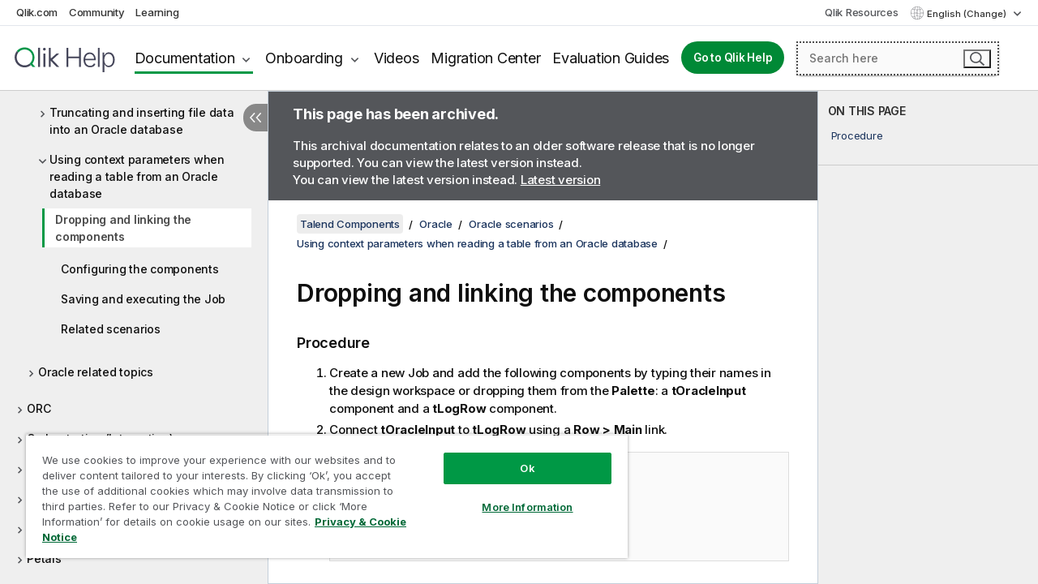

--- FILE ---
content_type: text/html; charset=utf-8
request_url: https://help.qlik.com/talend/en-US/components/7.3/oracle/toracleinput-tlogrow-dropping-and-linking-components-standard-component-create
body_size: 99577
content:

<!DOCTYPE html>
<html lang="en">
<head data-version="5.8.5.35">
    <meta charset="utf-8" />
    <meta name="viewport" content="width=device-width, initial-scale=1.0" />
                <meta name="DC.Type" content="task" />
                <meta name="DC.Title" content="Dropping and linking the components" />
                <meta name="DC.Coverage" content="Oracle components" />
                <meta name="prodname" content="Talend MDM Platform" />
                <meta name="prodname" content="Talend Real-Time Big Data Platform" />
                <meta name="prodname" content="Talend Data Services Platform" />
                <meta name="prodname" content="Talend Big Data Platform" />
                <meta name="prodname" content="Talend Data Management Platform" />
                <meta name="prodname" content="Talend ESB" />
                <meta name="prodname" content="Talend Data Integration" />
                <meta name="prodname" content="Talend Big Data" />
                <meta name="prodname" content="Talend Data Fabric" />
                <meta name="version" content="7.3" />
                <meta name="platform" content="Talend Studio" />
                <meta name="mapid" content="oracle" />
                <meta name="pageid" content="toracleinput-tlogrow-dropping-and-linking-components-standard-component-create" />
                <meta name="concepts" content="Data Governance" />
        <meta name="guide-name" content="Talend Components" />
    <meta name="product" content="Talend Components" />
    <meta name="version" content="7.3" />

        <script type="text/javascript" src="https://d2zcxm2u7ahqlt.cloudfront.net/5b4cc16bfe8667990b58e1df434da538/search-clients/db85c396-75a2-11ef-9c3f-0242ac12000b/an.js"></script>
    <script type="text/javascript" src="https://d2zcxm2u7ahqlt.cloudfront.net/5b4cc16bfe8667990b58e1df434da538/search-clients/db85c396-75a2-11ef-9c3f-0242ac12000b/searchbox.js"></script>
    <link rel="stylesheet" href="https://d2zcxm2u7ahqlt.cloudfront.net/5b4cc16bfe8667990b58e1df434da538/search-clients/db85c396-75a2-11ef-9c3f-0242ac12000b/searchbox.css" />


    <link rel="preconnect" href="https://fonts.googleapis.com" />
    <link rel="preconnect" href="https://fonts.gstatic.com" crossorigin="anonymous" />
    <link href="https://fonts.googleapis.com/css2?family=Inter:wght@100;200;300;400;500;600;700;800;900&display=swap" rel="stylesheet" />
    
    
    
		<link rel="canonical" href="https://help.talend.com/talend/en-US/components/8.0/oracle/toracleinput-tlogrow-dropping-and-linking-components-standard-component-create" />
				<link rel="alternate" hreflang="fr-fr" href="https://help.talend.com/talend/fr-FR/components/7.3/oracle/toracleinput-tlogrow-dropping-and-linking-components-standard-component-create" />
				<link rel="alternate" hreflang="ja-jp" href="https://help.talend.com/talend/ja-JP/components/7.3/oracle/toracleinput-tlogrow-dropping-and-linking-components-standard-component-create" />
		<link rel="alternate" hreflang="x-default" href="https://help.talend.com/talend/en-US/components/7.3/oracle/toracleinput-tlogrow-dropping-and-linking-components-standard-component-create" />


    <title>Dropping and linking the components | Talend Components Help</title>
    
    

    <script type="application/ld+json">
        {
        "@context": "https://schema.org",
        "@type": "BreadcrumbList",
        "itemListElement": [
{
"@type": "ListItem",
"position": 1,
"name": "Talend Components",
"item": "https://help.qlik.com/talend/en-US/components/7.3"
},
{
"@type": "ListItem",
"position": 2,
"name": "Oracle",
"item": "https://help.qlik.com/talend/en-US/components/7.3/oracle"
},
{
"@type": "ListItem",
"position": 3,
"name": "Oracle scenarios",
"item": "https://help.qlik.com/talend/en-US/components/7.3/oracle/oracle-scenario"
},
{
"@type": "ListItem",
"position": 4,
"name": "Using context parameters when reading a table from an Oracle database",
"item": "https://help.qlik.com/talend/en-US/components/7.3/oracle/toracleinput-tlogrow-using-context-parameters-when-reading-table-from-oracle-database-standard-component-in-this"
},
{
"@type": "ListItem",
"position": 5,
"name": "Dropping and linking the components"
}
        ]
        }
    </script>


    
        <link rel="shortcut icon" type="image/ico" href="/talend/favicon.png?v=cYBi6b1DQtYtcF7OSPc3EOSLLSqQ-A6E_gjO45eigZw" />
        <link rel="stylesheet" href="/talend/css/styles.min.css?v=5.8.5.35" />
    
    

    
    
    


    

</head>
<body class="talend">


<script>/* <![CDATA[ */var dataLayer = [{'site':'help'}];/* ]]> */</script>
<!-- Google Tag Manager -->
<noscript><iframe src="https://www.googletagmanager.com/ns.html?id=GTM-P7VJSX"
height ="0" width ="0" style ="display:none;visibility:hidden" ></iframe></noscript>
<script>// <![CDATA[
(function(w,d,s,l,i){w[l]=w[l]||[];w[l].push({'gtm.start':
new Date().getTime(),event:'gtm.js'});var f=d.getElementsByTagName(s)[0],
j=d.createElement(s),dl=l!='dataLayer'?'&l='+l:'';j.async=true;j.src=
'//www.googletagmanager.com/gtm.js?id='+i+dl;f.parentNode.insertBefore(j,f);
})(window,document,'script','dataLayer','GTM-P7VJSX');
// ]]></script>
<!-- End Google Tag Manager -->



<input type="hidden" id="basePrefix" value="talend" />
<input type="hidden" id="baseLanguage" value="en-US" />
<input type="hidden" id="baseType" value="components" />
<input type="hidden" id="baseVersion" value="7.3" />

    <input type="hidden" id="index" value="4353" />
    <input type="hidden" id="baseUrl" value="/talend/en-US/components/7.3" />
    


    <div id="wrap">
        
        
            

<div id="mega">
    

    

    <a href="javascript:skipToMain('main');" class="skip-button">Skip to main content</a>
        <a href="javascript:skipToMain('complementary');" class="skip-button hidden-mobile">Skip to complementary content</a>

    <header>
        <div class="utilities">
            <ul>
                <li><a href="https://www.qlik.com/?ga-link=qlikhelp-gnav-qlikcom">Qlik.com</a></li>
                <li><a href="https://community.qlik.com/?ga-link=qlikhelp-gnav-community">Community</a></li>
                <li><a href="https://learning.qlik.com/?ga-link=qlikhelp-gnav-learning">Learning</a></li>
            </ul>

            <div class="link">
                <a href="/en-US/Qlik-Resources.htm">Qlik Resources</a>
            </div>

            <div class="dropdown language">
	<button  aria-controls="languages-list1" aria-expanded="false" aria-label="English is currently selected. (Language menu)">
		English (Change)
	</button>
	<div aria-hidden="true" id="languages-list1">

		<ul aria-label="Menu with 5 items.">
				<li><a href="/talend/en-US/components/7.3/oracle/toracleinput-tlogrow-dropping-and-linking-components-standard-component-create?l=de-DE" lang="de" tabindex="-1" rel="nofollow" aria-label="Item 1 of 5. Deutsch">Deutsch</a></li>
				<li><a href="/talend/en-US/components/7.3/oracle/toracleinput-tlogrow-dropping-and-linking-components-standard-component-create" lang="en" tabindex="-1" rel="nofollow" aria-label="Item 2 of 5. English">English</a></li>
				<li><a href="/talend/fr-FR/components/7.3/oracle/toracleinput-tlogrow-dropping-and-linking-components-standard-component-create" lang="fr" tabindex="-1" rel="nofollow" aria-label="Item 3 of 5. Fran&#xE7;ais">Fran&#xE7;ais</a></li>
				<li><a href="/talend/ja-JP/components/7.3/oracle/toracleinput-tlogrow-dropping-and-linking-components-standard-component-create" lang="ja" tabindex="-1" rel="nofollow" aria-label="Item 4 of 5. &#x65E5;&#x672C;&#x8A9E;">&#x65E5;&#x672C;&#x8A9E;</a></li>
				<li><a href="/talend/en-US/components/7.3/oracle/toracleinput-tlogrow-dropping-and-linking-components-standard-component-create?l=zh-CN" lang="zh" tabindex="-1" rel="nofollow" aria-label="Item 5 of 5. &#x4E2D;&#x6587;&#xFF08;&#x4E2D;&#x56FD;&#xFF09;">&#x4E2D;&#x6587;&#xFF08;&#x4E2D;&#x56FD;&#xFF09;</a></li>
		</ul>
	</div>
	<div class="clearfix" aria-hidden="true"></div>
</div>
        </div>

        <div class="navigation">

            <div class="mobile-close-button mobile-menu-close-button">
                <button><span class="visually-hidden">Close</span></button>
            </div>
            <nav>

                <div class="logo mobile">
                    <a href="/en-US/" class="mega-logo">
                        <img src="/talend/img/logos/Qlik-Help-2024.svg" alt="Qlik Talend Help home" />
                        <span class=" external"></span>
                    </a>
                </div>

                <ul>
                    <li class="logo">
                        <a href="/en-US/" class="mega-logo">
                            <img src="/talend/img/logos/Qlik-Help-2024.svg" alt="Qlik Talend Help home" />
                            <span class=" external"></span>
                        </a>
                    </li>

                    <li class="pushdown">
                        <a href="javascript:void(0);" class="selected" aria-controls="mega-products-list" aria-expanded="false">Documentation</a>
                        <div class="pushdown-list documentation-list doc-tabs " id="mega-products-list" aria-hidden="true">

                            <div class="doc-category-list">
                                <ul>
                                    <li class="doc-category-link" id="tab1"><a href="javascript:void(0);">Cloud</a></li>
                                    <li class="doc-category-link" id="tab2"><a href="javascript:void(0);">Client-Managed</a></li>
                                    <li class="doc-category-link" id="tab3"><a href="javascript:void(0);">Additional documentation</a></li>
                                </ul>
                            </div>

                            <a href="javascript:void(0);" class="mobile doc-category-link" id="tab1">Cloud</a>
                            <div role="tabpanel" id="tabs1_tab1_panel" class="tabpanel">
                                <div>
                                    <h2>Qlik Cloud</h2>
                                    <ul class="two">
                                        <li><a href="/en-US/cloud-services/">Home</a></li>
                                        <li><a href="/en-US/cloud-services/Subsystems/Hub/Content/Global_Common/HelpSites/introducing-qlik-cloud.htm">Introduction</a></li>
                                        <li><a href="/en-US/cloud-services/csh/client/ChangeLogSaaS">What's new in Qlik Cloud</a></li>
                                        <li><a href="/en-US/cloud-services/Subsystems/Hub/Content/Global_Common/HelpSites/Talend-capabilities.htm">What is Qlik Talend Cloud</a></li>
                                        <li><a href="/en-US/cloud-services/Subsystems/Hub/Content/Sense_Hub/Introduction/analyzing-data.htm">Analytics</a></li>
                                        <li><a href="/en-US/cloud-services/Subsystems/Hub/Content/Sense_Hub/DataIntegration/Introduction/Data-services.htm">Data Integration</a></li>
                                        <li><a href="/en-US/cloud-services/Subsystems/Hub/Content/Sense_Hub/Introduction/qlik-sense-administration.htm">Administration</a></li>
                                        <li><a href="/en-US/cloud-services/Subsystems/Hub/Content/Sense_QlikAutomation/introduction/home-automation.htm">Automations</a></li>
                                        <li><a href="https://qlik.dev/" class="see-also-link-external" target="_blank">Development</a></li>
                                    </ul>
                                </div>
                                <div>
                                    <h2>Other cloud solutions</h2>
                                    <ul>
                                        <li><a href="/en-US/cloud-services/Content/Sense_Helpsites/Home-talend-cloud.htm">Talend Cloud</a></li>
                                        <li><a href="https://talend.qlik.dev/apis/" class="see-also-link-external" target="_blank">Talend API Portal</a></li>
                                        <li><a href="https://www.stitchdata.com/docs/" class="see-also-link-external" target="_blank">Stitch</a></li>
                                        <li><a href="/en-US/upsolver">Upsolver</a></li>
                                    </ul>
                                </div>
                            </div>

                            <a href="javascript:void(0);" class="mobile doc-category-link" id="tab2">Client-Managed</a>
                            <div role="tabpanel" id="tabs1_tab2_panel" class="tabpanel">
                                <div>
                                    <h2>Client-Managed — Analytics</h2>
                                    <ul class="two">
                                        <!-- client managed analytics -->
                                        <li><a tabindex="-1" href="/en-US/sense/Content/Sense_Helpsites/Home.htm">Qlik Sense for users</a></li>
                                        <li><a tabindex="-1" href="/en-US/sense-admin">Qlik Sense for administrators</a></li>
                                        <li><a tabindex="-1" href="/en-US/sense-developer">Qlik Sense for developers</a></li>
                                        <li><a tabindex="-1" href="/en-US/nprinting">Qlik NPrinting</a></li>
                                        <li><a tabindex="-1" href="/en-US/connectors">Connectors</a></li>
                                        <li><a tabindex="-1" href="/en-US/geoanalytics">Qlik GeoAnalytics</a></li>
                                        <li><a tabindex="-1" href="/en-US/alerting">Qlik Alerting</a></li>
                                        <li><a tabindex="-1" href="/en-US/qlikview/Content/QV_HelpSites/Home.htm">QlikView for users and administrators</a></li>
                                        <li><a tabindex="-1" href="/en-US/qlikview-developer">QlikView for developers</a></li>
                                        <li><a tabindex="-1" href="/en-US/governance-dashboard">Governance Dashboard</a></li>
                                    </ul>
                                </div>
                                <div>
                                    <h2>Client-Managed — Data Integration</h2>
                                    <ul class="two">
                                        <!-- client managed data integration -->
                                        <li><a tabindex="-1" href="/en-US/replicate">Qlik Replicate</a></li>
                                        <li><a tabindex="-1" href="/en-US/compose">Qlik Compose</a></li>
                                        <li><a tabindex="-1" href="/en-US/enterprise-manager">Qlik Enterprise Manager</a></li>
                                        <li><a tabindex="-1" href="/en-US/gold-client">Qlik Gold Client</a></li>
                                        <li><a tabindex="-1" href="/en-US/catalog">Qlik Catalog</a></li>
                                        <li><a tabindex="-1" href="/en-US/nodegraph">NodeGraph (legacy)</a></li>
                                        <li><a href="/talend/en-US/studio-user-guide/">Talend Studio</a></li>
                                        <li><a href="/talend/en-US/esb-developer-guide/">Talend ESB</a></li>
                                        <li><a href="/talend/en-US/administration-center-user-guide">Talend Administration Center</a></li>
                                        <li><a href="/talend/en-US/talend-data-catalog/">Talend Data Catalog</a></li>
                                        <li><a href="/talend/en-US/data-preparation-user-guide/8.0">Talend Data Preparation</a></li>
                                        <li><a href="/talend/en-US/data-stewardship-user-guide/8.0">Talend Data Stewardship</a></li>
                                    </ul>
                                </div>
                            </div>

                            <a href="javascript:void(0);" class="mobile doc-category-link" id="tab3">Additional documentation</a>
                            <div role="tabpanel" id="tabs1_tab3_panel" class="tabpanel">
                                <div>
                                    <h2>Additional documentation</h2>
                                    <ul>
                                        <li><a href="/en-US/archive" class="archive-link">Qlik Documentation archive</a></li>
                                        <li><a href="/talend/en-US/archive" class="archive-link">Talend Documentation archive</a></li>
                                        <li><div class="talend-logo"></div><a href="/talend/en-US/">Find help for Qlik Talend products</a></li>
                                    </ul>
                                </div>
                            </div>
                            <div class="doc-lightbox"></div>
                        </div>

                    </li>

                    <li class="pushdown">
                        <a href="javascript:void(0);" aria-controls="mega-onboarding-list" aria-expanded="false">Onboarding</a>

                        <div class="pushdown-list documentation-list doc-tabs " id="mega-onboarding-list" aria-hidden="true">

                            <div class="doc-category-list">
                                <ul>
                                    <li class="doc-category-link" id="tab8"><a href="javascript:void(0);">Get started with analytics</a></li>
                                    <li class="doc-category-link" id="tab9"><a href="javascript:void(0);">Get started with data integration</a></li>
                                </ul>
                            </div>

                            <div role="tabpanel" id="tabs1_tab8_panel" class="tabpanel">
                                <div>
                                    <h2>Onboarding analytics users</h2>
                                    <ul class="two">
                                        <li><a tabindex="-1" href="/en-US/onboarding">Get started with analytics in Qlik Sense</a></li>

                                        <li><a tabindex="-1" href="/en-US/onboarding/qlik-cloud-analytics-standard">Administer Qlik Cloud Analytics Standard</a></li>
                                        <li><a tabindex="-1" href="/en-US/onboarding/qlik-cloud-analytics-premium-enterprise">Administer Qlik Cloud Analytics Premium and Enterprise</a></li>
                                        <li><a tabindex="-1" href="/en-US/onboarding/qlik-sense-business-admins">Administer Qlik Sense Business</a></li>
                                        <li><a tabindex="-1" href="/en-US/onboarding/qlik-sense-enterprise-saas-admins">Administer Qlik Sense Enterprise SaaS</a></li>
                                        <li><a tabindex="-1" href="/en-US/onboarding/qlik-cloud-government-admins">Administer Qlik Cloud Government</a></li>

                                        <li><a tabindex="-1" href="/en-US/onboarding/qlik-sense-enterprise-windows-admins">Administer Qlik Sense Enterprise on Windows</a></li>
                                    </ul>
                                </div>
                            </div>
                            <div role="tabpanel" id="tabs1_tab9_panel" class="tabpanel">
                                <div>
                                    <h2>Onboarding data integration users</h2>
                                    <ul class="">
                                        <li><a tabindex="-1" href="/en-US/cloud-services/Subsystems/Hub/Content/Sense_Hub/DataIntegration/Introduction/Getting-started-QTC.htm">Getting started with Qlik Talend Data Integration Cloud</a></li>
                                        <li><a tabindex="-1" href="/talend/en-US/talend-cloud-getting-started/Cloud/about-talend-cloud">Getting Started with Talend Cloud</a></li>
                                    </ul>
                                </div>
                            </div>                            
                            <div class="doc-lightbox"></div>
                        </div>
                    </li>


                    <li><a href="/en-US/videos">Videos</a></li>

                    <li><a href="/en-US/migration">Migration Center</a></li>

                    <li class="mega-migration"><a href="/en-US/evaluation-guides">Evaluation Guides</a></li>

                    <li class="hidden-desktop"><a href="/en-US/Qlik-Resources.htm">Qlik Resources</a></li>

                        
                        
                            <li><a class="button goto" href="/en-US/">Go to Qlik Help</a></li>
                        


                    <li class="dropdown language-mobile">
	<a href="javascript:void(0);" aria-controls="languages-list2" aria-expanded="false" aria-label="English is currently selected. (Language menu)">
		English (Change)
	</a>
	<div aria-hidden="true" id="languages-list2">

		<ul aria-label="Menu with 5 items.">
				<li><a href="/talend/en-US/components/7.3/oracle/toracleinput-tlogrow-dropping-and-linking-components-standard-component-create?l=de-DE" lang="de" tabindex="-1" rel="nofollow" aria-label="Item 1 of 5. Deutsch">Deutsch</a></li>
				<li><a href="/talend/en-US/components/7.3/oracle/toracleinput-tlogrow-dropping-and-linking-components-standard-component-create" lang="en" tabindex="-1" rel="nofollow" aria-label="Item 2 of 5. English">English</a></li>
				<li><a href="/talend/fr-FR/components/7.3/oracle/toracleinput-tlogrow-dropping-and-linking-components-standard-component-create" lang="fr" tabindex="-1" rel="nofollow" aria-label="Item 3 of 5. Fran&#xE7;ais">Fran&#xE7;ais</a></li>
				<li><a href="/talend/ja-JP/components/7.3/oracle/toracleinput-tlogrow-dropping-and-linking-components-standard-component-create" lang="ja" tabindex="-1" rel="nofollow" aria-label="Item 4 of 5. &#x65E5;&#x672C;&#x8A9E;">&#x65E5;&#x672C;&#x8A9E;</a></li>
				<li><a href="/talend/en-US/components/7.3/oracle/toracleinput-tlogrow-dropping-and-linking-components-standard-component-create?l=zh-CN" lang="zh" tabindex="-1" rel="nofollow" aria-label="Item 5 of 5. &#x4E2D;&#x6587;&#xFF08;&#x4E2D;&#x56FD;&#xFF09;">&#x4E2D;&#x6587;&#xFF08;&#x4E2D;&#x56FD;&#xFF09;</a></li>
		</ul>
	</div>
	<div class="clearfix" aria-hidden="true"></div>
</li>
                </ul>
            </nav>

            <div class="search-container">

                <button>Search</button>
                    <div id="auto" class="su-box">
                        <div ng-controller="SearchautoController">
                            <div bind-html-compile="autocompleteHtml">
                                <span class="su-placeholder" tabindex="0">
    Loading SearchUnify's search<span class="su-dots"></span>
    <span class="su-support-link">
        If you need assistance with your product, please contact Qlik Support.<br/>
        <a href="https://customerportal.qlik.com/knowledge" target="_blank">Qlik Customer Portal</a>
    </span>
</span>
                            </div>
                        </div>
                    </div>
            </div>



            <button class="mobile-menu-button">Menu</button>
        </div>


    </header>

    <div class="search-box mobile">
        <div class="search-cancel">
            <button><span class="visually-hidden">Close</span></button>
        </div>
            <span class="su-placeholder" tabindex="0">
    Loading SearchUnify's search<span class="su-dots"></span>
    <span class="su-support-link">
        If you need assistance with your product, please contact Qlik Support.<br/>
        <a href="https://customerportal.qlik.com/knowledge" target="_blank">Qlik Customer Portal</a>
    </span>
</span>
    </div>
    

</div>



        <div class="main ">
                

            <div class="container content">
                <div class="navigation-pane col-3">
                    <button class="hide-toc" aria-label="Hide table of contents" data-text-hide="Hide table of contents" data-text-show="Show table of contents"></button>
                    
                    
        <aside class="navigation">
            <div class="tree-header">
                <div class="header-items">
                    <div class="content-button open">
                        <button class="button" aria-label="Show table of contents"></button>
                    </div>
                    <div class="content-button close">
                        <button class="button" aria-label="Hide table of contents"></button>
                    </div>

                        <div class="website-name">
        <h2 id="website-name-header" class="components">
            <a href="/talend/en-US/components/7.3/">
Talend Components            </a>

        </h2>
    </div>


                    <div class="navigation-help" aria-label="The navigation region that follows is a tree view. Use the tab key to navigate onto the tree and the right and left arrow keys to expand branches."><p>Navigate</p></div>

                </div>
            </div>
                    <span class="version-display hidden-mobile">7.3 – archived</span>
            <input type="hidden" id="version-name" value="7.3" />



            <button class="horizontal-nav-close-button">Back</button>
            <nav>
                		<ul role=tree id=tree0 aria-labelledby=website-name-header tabindex=0>
		<li role="treeitem" id="tocitem-1" data-index="1"  aria-labelledby="tocitem-1">
            <a href="/talend/en-US/components/7.3/About">About Talend components for Jobs</a>
			
        </li>
		<li role="treeitem" id="tocitem-2" data-index="2"  aria-expanded="false" aria-labelledby="tocitem-2">
                <div class="toggle" aria-hidden="true"></div>
            <a href="/talend/en-US/components/7.3/access">Access</a>
			
        </li>
		<li role="treeitem" id="tocitem-26" data-index="26"  aria-expanded="false" aria-labelledby="tocitem-26">
                <div class="toggle" aria-hidden="true"></div>
            <a href="/talend/en-US/components/7.3/amazon-aurora">Amazon Aurora</a>
			
        </li>
		<li role="treeitem" id="tocitem-60" data-index="60"  aria-expanded="false" aria-labelledby="tocitem-60">
                <div class="toggle" aria-hidden="true"></div>
            <a href="/talend/en-US/components/7.3/amazon-dynamodb">Amazon DynamoDB</a>
			
        </li>
		<li role="treeitem" id="tocitem-84" data-index="84"  aria-expanded="false" aria-labelledby="tocitem-84">
                <div class="toggle" aria-hidden="true"></div>
            <a href="/talend/en-US/components/7.3/amazon-emr">Amazon EMR</a>
			
        </li>
		<li role="treeitem" id="tocitem-104" data-index="104"  aria-expanded="false" aria-labelledby="tocitem-104">
                <div class="toggle" aria-hidden="true"></div>
            <a href="/talend/en-US/components/7.3/amazon-emr-distribution">Amazon EMR distribution</a>
			
        </li>
		<li role="treeitem" id="tocitem-122" data-index="122"  aria-expanded="false" aria-labelledby="tocitem-122">
                <div class="toggle" aria-hidden="true"></div>
            <a href="/talend/en-US/components/7.3/amazon-mysql">Amazon MySQL</a>
			
        </li>
		<li role="treeitem" id="tocitem-143" data-index="143"  aria-expanded="false" aria-labelledby="tocitem-143">
                <div class="toggle" aria-hidden="true"></div>
            <a href="/talend/en-US/components/7.3/amazon-oracle">Amazon Oracle</a>
			
        </li>
		<li role="treeitem" id="tocitem-164" data-index="164"  aria-expanded="false" aria-labelledby="tocitem-164">
                <div class="toggle" aria-hidden="true"></div>
            <a href="/talend/en-US/components/7.3/amazon-redshift">Amazon Redshift</a>
			
        </li>
		<li role="treeitem" id="tocitem-223" data-index="223"  aria-expanded="false" aria-labelledby="tocitem-223">
                <div class="toggle" aria-hidden="true"></div>
            <a href="/talend/en-US/components/7.3/amazon-s3">Amazon S3</a>
			
        </li>
		<li role="treeitem" id="tocitem-303" data-index="303"  aria-expanded="false" aria-labelledby="tocitem-303">
                <div class="toggle" aria-hidden="true"></div>
            <a href="/talend/en-US/components/7.3/amazon-sqs">Amazon SQS</a>
			
        </li>
		<li role="treeitem" id="tocitem-349" data-index="349"  aria-expanded="false" aria-labelledby="tocitem-349">
                <div class="toggle" aria-hidden="true"></div>
            <a href="/talend/en-US/components/7.3/apache-log">Apache log</a>
			
        </li>
		<li role="treeitem" id="tocitem-356" data-index="356"  aria-expanded="false" aria-labelledby="tocitem-356">
                <div class="toggle" aria-hidden="true"></div>
            <a href="/talend/en-US/components/7.3/archive-unarchive">Archive/Unarchive</a>
			
        </li>
		<li role="treeitem" id="tocitem-367" data-index="367"  aria-expanded="false" aria-labelledby="tocitem-367">
                <div class="toggle" aria-hidden="true"></div>
            <a href="/talend/en-US/components/7.3/arff">ARFF</a>
			
        </li>
		<li role="treeitem" id="tocitem-378" data-index="378"  aria-expanded="false" aria-labelledby="tocitem-378">
                <div class="toggle" aria-hidden="true"></div>
            <a href="/talend/en-US/components/7.3/as400">AS400</a>
			
        </li>
		<li role="treeitem" id="tocitem-403" data-index="403"  aria-expanded="false" aria-labelledby="tocitem-403">
                <div class="toggle" aria-hidden="true"></div>
            <a href="/talend/en-US/components/7.3/avro">Avro</a>
			
        </li>
		<li role="treeitem" id="tocitem-427" data-index="427"  aria-expanded="false" aria-labelledby="tocitem-427">
                <div class="toggle" aria-hidden="true"></div>
            <a href="/talend/en-US/components/7.3/azure-data-lake-storage-gen2">Azure Data Lake Storage Gen2</a>
			
        </li>
		<li role="treeitem" id="tocitem-450" data-index="450"  aria-expanded="false" aria-labelledby="tocitem-450">
                <div class="toggle" aria-hidden="true"></div>
            <a href="/talend/en-US/components/7.3/azure-storage-blob">Azure Storage Blob</a>
			
        </li>
		<li role="treeitem" id="tocitem-491" data-index="491"  aria-expanded="false" aria-labelledby="tocitem-491">
                <div class="toggle" aria-hidden="true"></div>
            <a href="/talend/en-US/components/7.3/azure-storage-queue">Azure Storage Queue</a>
			
        </li>
		<li role="treeitem" id="tocitem-511" data-index="511"  aria-expanded="false" aria-labelledby="tocitem-511">
                <div class="toggle" aria-hidden="true"></div>
            <a href="/talend/en-US/components/7.3/azure-storage-table">Azure Storage Table</a>
			
        </li>
		<li role="treeitem" id="tocitem-528" data-index="528"  aria-expanded="false" aria-labelledby="tocitem-528">
                <div class="toggle" aria-hidden="true"></div>
            <a href="/talend/en-US/components/7.3/azure-synapse-analytics">Azure Synapse Analytics</a>
			
        </li>
		<li role="treeitem" id="tocitem-548" data-index="548"  aria-expanded="false" aria-labelledby="tocitem-548">
                <div class="toggle" aria-hidden="true"></div>
            <a href="/talend/en-US/components/7.3/bonita">Bonita</a>
			
        </li>
		<li role="treeitem" id="tocitem-565" data-index="565"  aria-expanded="false" aria-labelledby="tocitem-565">
                <div class="toggle" aria-hidden="true"></div>
            <a href="/talend/en-US/components/7.3/box">Box</a>
			
        </li>
		<li role="treeitem" id="tocitem-584" data-index="584"  aria-expanded="false" aria-labelledby="tocitem-584">
                <div class="toggle" aria-hidden="true"></div>
            <a href="/talend/en-US/components/7.3/buffer">Buffer</a>
			
        </li>
		<li role="treeitem" id="tocitem-599" data-index="599"  aria-expanded="false" aria-labelledby="tocitem-599">
                <div class="toggle" aria-hidden="true"></div>
            <a href="/talend/en-US/components/7.3/business-rules">Business rules</a>
			
        </li>
		<li role="treeitem" id="tocitem-629" data-index="629"  aria-expanded="false" aria-labelledby="tocitem-629">
                <div class="toggle" aria-hidden="true"></div>
            <a href="/talend/en-US/components/7.3/cassandra">Cassandra</a>
			
        </li>
		<li role="treeitem" id="tocitem-668" data-index="668"  aria-expanded="false" aria-labelledby="tocitem-668">
                <div class="toggle" aria-hidden="true"></div>
            <a href="/talend/en-US/components/7.3/change-data-capture">Change Data Capture</a>
			
        </li>
		<li role="treeitem" id="tocitem-726" data-index="726"  aria-expanded="false" aria-labelledby="tocitem-726">
                <div class="toggle" aria-hidden="true"></div>
            <a href="/talend/en-US/components/7.3/chart">Chart</a>
			
        </li>
		<li role="treeitem" id="tocitem-749" data-index="749"  aria-expanded="false" aria-labelledby="tocitem-749">
                <div class="toggle" aria-hidden="true"></div>
            <a href="/talend/en-US/components/7.3/cloud">Cloud</a>
			
        </li>
		<li role="treeitem" id="tocitem-755" data-index="755"  aria-expanded="false" aria-labelledby="tocitem-755">
                <div class="toggle" aria-hidden="true"></div>
            <a href="/talend/en-US/components/7.3/combinedsql">CombinedSQL</a>
			
        </li>
		<li role="treeitem" id="tocitem-778" data-index="778"  aria-expanded="false" aria-labelledby="tocitem-778">
                <div class="toggle" aria-hidden="true"></div>
            <a href="/talend/en-US/components/7.3/context">Context</a>
			
        </li>
		<li role="treeitem" id="tocitem-790" data-index="790"  aria-expanded="false" aria-labelledby="tocitem-790">
                <div class="toggle" aria-hidden="true"></div>
            <a href="/talend/en-US/components/7.3/cosmosdb">CosmosDB</a>
			
        </li>
		<li role="treeitem" id="tocitem-806" data-index="806"  aria-expanded="false" aria-labelledby="tocitem-806">
                <div class="toggle" aria-hidden="true"></div>
            <a href="/talend/en-US/components/7.3/couchbase">Couchbase</a>
			
        </li>
		<li role="treeitem" id="tocitem-823" data-index="823"  aria-expanded="false" aria-labelledby="tocitem-823">
                <div class="toggle" aria-hidden="true"></div>
            <a href="/talend/en-US/components/7.3/cyberark">CyberArk</a>
			
        </li>
		<li role="treeitem" id="tocitem-832" data-index="832"  aria-expanded="false" aria-labelledby="tocitem-832">
                <div class="toggle" aria-hidden="true"></div>
            <a href="/talend/en-US/components/7.3/data-mapping">Data mapping</a>
			
        </li>
		<li role="treeitem" id="tocitem-916" data-index="916"  aria-expanded="false" aria-labelledby="tocitem-916">
                <div class="toggle" aria-hidden="true"></div>
            <a href="/talend/en-US/components/7.3/data-preparation">Data Preparation</a>
			
        </li>
		<li role="treeitem" id="tocitem-974" data-index="974"  aria-expanded="false" aria-labelledby="tocitem-974">
                <div class="toggle" aria-hidden="true"></div>
            <a href="/talend/en-US/components/7.3/data-quality-components-container">Data Quality components</a>
			
        </li>
		<li role="treeitem" id="tocitem-1612" data-index="1612"  aria-expanded="false" aria-labelledby="tocitem-1612">
                <div class="toggle" aria-hidden="true"></div>
            <a href="/talend/en-US/components/7.3/data-stewardship">Data Stewardship</a>
			
        </li>
		<li role="treeitem" id="tocitem-1654" data-index="1654"  aria-expanded="false" aria-labelledby="tocitem-1654">
                <div class="toggle" aria-hidden="true"></div>
            <a href="/talend/en-US/components/7.3/database-utility">Database utility</a>
			
        </li>
		<li role="treeitem" id="tocitem-1661" data-index="1661"  aria-expanded="false" aria-labelledby="tocitem-1661">
                <div class="toggle" aria-hidden="true"></div>
            <a href="/talend/en-US/components/7.3/databricks">Databricks</a>
			
        </li>
		<li role="treeitem" id="tocitem-1691" data-index="1691"  aria-expanded="false" aria-labelledby="tocitem-1691">
                <div class="toggle" aria-hidden="true"></div>
            <a href="/talend/en-US/components/7.3/db-generic">DB Generic</a>
			
        </li>
		<li role="treeitem" id="tocitem-1736" data-index="1736"  aria-expanded="false" aria-labelledby="tocitem-1736">
                <div class="toggle" aria-hidden="true"></div>
            <a href="/talend/en-US/components/7.3/db2">DB2</a>
			
        </li>
		<li role="treeitem" id="tocitem-1756" data-index="1756"  aria-expanded="false" aria-labelledby="tocitem-1756">
                <div class="toggle" aria-hidden="true"></div>
            <a href="/talend/en-US/components/7.3/dbfs">DBFS</a>
			
        </li>
		<li role="treeitem" id="tocitem-1764" data-index="1764"  aria-expanded="false" aria-labelledby="tocitem-1764">
                <div class="toggle" aria-hidden="true"></div>
            <a href="/talend/en-US/components/7.3/defining-context-groups">Defining Context Groups</a>
			
        </li>
		<li role="treeitem" id="tocitem-1775" data-index="1775"  aria-expanded="false" aria-labelledby="tocitem-1775">
                <div class="toggle" aria-hidden="true"></div>
            <a href="/talend/en-US/components/7.3/delimited">Delimited</a>
			
        </li>
		<li role="treeitem" id="tocitem-1823" data-index="1823"  aria-expanded="false" aria-labelledby="tocitem-1823">
                <div class="toggle" aria-hidden="true"></div>
            <a href="/talend/en-US/components/7.3/delta-lake">Delta Lake</a>
			
        </li>
		<li role="treeitem" id="tocitem-1844" data-index="1844"  aria-expanded="false" aria-labelledby="tocitem-1844">
                <div class="toggle" aria-hidden="true"></div>
            <a href="/talend/en-US/components/7.3/dotnet">DotNET</a>
			
        </li>
		<li role="treeitem" id="tocitem-1862" data-index="1862"  aria-expanded="false" aria-labelledby="tocitem-1862">
                <div class="toggle" aria-hidden="true"></div>
            <a href="/talend/en-US/components/7.3/dropbox">Dropbox</a>
			
        </li>
		<li role="treeitem" id="tocitem-1885" data-index="1885"  aria-expanded="false" aria-labelledby="tocitem-1885">
                <div class="toggle" aria-hidden="true"></div>
            <a href="/talend/en-US/components/7.3/dynamic-schema">Dynamic Schema</a>
			
        </li>
		<li role="treeitem" id="tocitem-1903" data-index="1903"  aria-expanded="false" aria-labelledby="tocitem-1903">
                <div class="toggle" aria-hidden="true"></div>
            <a href="/talend/en-US/components/7.3/elasticsearch">ElasticSearch</a>
			
        </li>
		<li role="treeitem" id="tocitem-1915" data-index="1915"  aria-expanded="false" aria-labelledby="tocitem-1915">
                <div class="toggle" aria-hidden="true"></div>
            <a href="/talend/en-US/components/7.3/elt-greenplum">ELT Greenplum</a>
			
        </li>
		<li role="treeitem" id="tocitem-1952" data-index="1952"  aria-expanded="false" aria-labelledby="tocitem-1952">
                <div class="toggle" aria-hidden="true"></div>
            <a href="/talend/en-US/components/7.3/elt-hive">ELT Hive</a>
			
        </li>
		<li role="treeitem" id="tocitem-1986" data-index="1986"  aria-expanded="false" aria-labelledby="tocitem-1986">
                <div class="toggle" aria-hidden="true"></div>
            <a href="/talend/en-US/components/7.3/elt-jdbc">ELT JDBC</a>
			
        </li>
		<li role="treeitem" id="tocitem-2023" data-index="2023"  aria-expanded="false" aria-labelledby="tocitem-2023">
                <div class="toggle" aria-hidden="true"></div>
            <a href="/talend/en-US/components/7.3/elt-mssql">ELT MSSql</a>
			
        </li>
		<li role="treeitem" id="tocitem-2060" data-index="2060"  aria-expanded="false" aria-labelledby="tocitem-2060">
                <div class="toggle" aria-hidden="true"></div>
            <a href="/talend/en-US/components/7.3/elt-mysql">ELT MySQL</a>
			
        </li>
		<li role="treeitem" id="tocitem-2097" data-index="2097"  aria-expanded="false" aria-labelledby="tocitem-2097">
                <div class="toggle" aria-hidden="true"></div>
            <a href="/talend/en-US/components/7.3/elt-netezza">ELT Netezza</a>
			
        </li>
		<li role="treeitem" id="tocitem-2134" data-index="2134"  aria-expanded="false" aria-labelledby="tocitem-2134">
                <div class="toggle" aria-hidden="true"></div>
            <a href="/talend/en-US/components/7.3/elt-oracle">ELT Oracle</a>
			
        </li>
		<li role="treeitem" id="tocitem-2178" data-index="2178"  aria-expanded="false" aria-labelledby="tocitem-2178">
                <div class="toggle" aria-hidden="true"></div>
            <a href="/talend/en-US/components/7.3/elt-postgresql">ELT PostgreSQL</a>
			
        </li>
		<li role="treeitem" id="tocitem-2215" data-index="2215"  aria-expanded="false" aria-labelledby="tocitem-2215">
                <div class="toggle" aria-hidden="true"></div>
            <a href="/talend/en-US/components/7.3/elt-sybase">ELT Sybase</a>
			
        </li>
		<li role="treeitem" id="tocitem-2244" data-index="2244"  aria-expanded="false" aria-labelledby="tocitem-2244">
                <div class="toggle" aria-hidden="true"></div>
            <a href="/talend/en-US/components/7.3/elt-teradata">ELT Teradata</a>
			
        </li>
		<li role="treeitem" id="tocitem-2281" data-index="2281"  aria-expanded="false" aria-labelledby="tocitem-2281">
                <div class="toggle" aria-hidden="true"></div>
            <a href="/talend/en-US/components/7.3/elt-vertica">ELT Vertica</a>
			
        </li>
		<li role="treeitem" id="tocitem-2318" data-index="2318"  aria-expanded="false" aria-labelledby="tocitem-2318">
                <div class="toggle" aria-hidden="true"></div>
            <a href="/talend/en-US/components/7.3/esb-rest">ESB REST</a>
			
        </li>
		<li role="treeitem" id="tocitem-2393" data-index="2393"  aria-expanded="false" aria-labelledby="tocitem-2393">
                <div class="toggle" aria-hidden="true"></div>
            <a href="/talend/en-US/components/7.3/esb-soap">ESB SOAP</a>
			
        </li>
		<li role="treeitem" id="tocitem-2416" data-index="2416"  aria-expanded="false" aria-labelledby="tocitem-2416">
                <div class="toggle" aria-hidden="true"></div>
            <a href="/talend/en-US/components/7.3/exasol">Exasol</a>
			
        </li>
		<li role="treeitem" id="tocitem-2443" data-index="2443"  aria-expanded="false" aria-labelledby="tocitem-2443">
                <div class="toggle" aria-hidden="true"></div>
            <a href="/talend/en-US/components/7.3/excel">Excel</a>
			
        </li>
		<li role="treeitem" id="tocitem-2457" data-index="2457"  aria-expanded="false" aria-labelledby="tocitem-2457">
                <div class="toggle" aria-hidden="true"></div>
            <a href="/talend/en-US/components/7.3/exist">EXist</a>
			
        </li>
		<li role="treeitem" id="tocitem-2476" data-index="2476"  aria-expanded="false" aria-labelledby="tocitem-2476">
                <div class="toggle" aria-hidden="true"></div>
            <a href="/talend/en-US/components/7.3/firebird">Firebird</a>
			
        </li>
		<li role="treeitem" id="tocitem-2492" data-index="2492"  aria-expanded="false" aria-labelledby="tocitem-2492">
                <div class="toggle" aria-hidden="true"></div>
            <a href="/talend/en-US/components/7.3/flume">Flume</a>
			
        </li>
		<li role="treeitem" id="tocitem-2498" data-index="2498"  aria-expanded="false" aria-labelledby="tocitem-2498">
                <div class="toggle" aria-hidden="true"></div>
            <a href="/talend/en-US/components/7.3/ftp">FTP</a>
			
        </li>
		<li role="treeitem" id="tocitem-2540" data-index="2540"  aria-expanded="false" aria-labelledby="tocitem-2540">
                <div class="toggle" aria-hidden="true"></div>
            <a href="/talend/en-US/components/7.3/fullrow">FullRow</a>
			
        </li>
		<li role="treeitem" id="tocitem-2552" data-index="2552"  aria-expanded="false" aria-labelledby="tocitem-2552">
                <div class="toggle" aria-hidden="true"></div>
            <a href="/talend/en-US/components/7.3/global-variable">Global variable</a>
			
        </li>
		<li role="treeitem" id="tocitem-2571" data-index="2571"  aria-expanded="false" aria-labelledby="tocitem-2571">
                <div class="toggle" aria-hidden="true"></div>
            <a href="/talend/en-US/components/7.3/google-bigquery">Google BigQuery</a>
			
        </li>
		<li role="treeitem" id="tocitem-2604" data-index="2604"  aria-expanded="false" aria-labelledby="tocitem-2604">
                <div class="toggle" aria-hidden="true"></div>
            <a href="/talend/en-US/components/7.3/google-dataproc">Google Dataproc</a>
			
        </li>
		<li role="treeitem" id="tocitem-2608" data-index="2608"  aria-expanded="false" aria-labelledby="tocitem-2608">
                <div class="toggle" aria-hidden="true"></div>
            <a href="/talend/en-US/components/7.3/google-drive">Google Drive</a>
			
        </li>
		<li role="treeitem" id="tocitem-2639" data-index="2639"  aria-expanded="false" aria-labelledby="tocitem-2639">
                <div class="toggle" aria-hidden="true"></div>
            <a href="/talend/en-US/components/7.3/google-pubsub">Google PubSub</a>
			
        </li>
		<li role="treeitem" id="tocitem-2647" data-index="2647"  aria-expanded="false" aria-labelledby="tocitem-2647">
                <div class="toggle" aria-hidden="true"></div>
            <a href="/talend/en-US/components/7.3/gpg">GPG</a>
			
        </li>
		<li role="treeitem" id="tocitem-2656" data-index="2656"  aria-expanded="false" aria-labelledby="tocitem-2656">
                <div class="toggle" aria-hidden="true"></div>
            <a href="/talend/en-US/components/7.3/greenplum">Greenplum</a>
			
        </li>
		<li role="treeitem" id="tocitem-2680" data-index="2680"  aria-expanded="false" aria-labelledby="tocitem-2680">
                <div class="toggle" aria-hidden="true"></div>
            <a href="/talend/en-US/components/7.3/groovy">Groovy</a>
			
        </li>
		<li role="treeitem" id="tocitem-2691" data-index="2691"  aria-expanded="false" aria-labelledby="tocitem-2691">
                <div class="toggle" aria-hidden="true"></div>
            <a href="/talend/en-US/components/7.3/gs">GS</a>
			
        </li>
		<li role="treeitem" id="tocitem-2732" data-index="2732"  aria-expanded="false" aria-labelledby="tocitem-2732">
                <div class="toggle" aria-hidden="true"></div>
            <a href="/talend/en-US/components/7.3/hbase">HBase</a>
			
        </li>
		<li role="treeitem" id="tocitem-2761" data-index="2761"  aria-expanded="false" aria-labelledby="tocitem-2761">
                <div class="toggle" aria-hidden="true"></div>
            <a href="/talend/en-US/components/7.3/hcatalog">HCatalog</a>
			
        </li>
		<li role="treeitem" id="tocitem-2780" data-index="2780"  aria-expanded="false" aria-labelledby="tocitem-2780">
                <div class="toggle" aria-hidden="true"></div>
            <a href="/talend/en-US/components/7.3/hdfs">HDFS</a>
			
        </li>
		<li role="treeitem" id="tocitem-2840" data-index="2840"  aria-expanded="false" aria-labelledby="tocitem-2840">
                <div class="toggle" aria-hidden="true"></div>
            <a href="/talend/en-US/components/7.3/hive">Hive</a>
			
        </li>
		<li role="treeitem" id="tocitem-2882" data-index="2882"  aria-expanded="false" aria-labelledby="tocitem-2882">
                <div class="toggle" aria-hidden="true"></div>
            <a href="/talend/en-US/components/7.3/hsqldb">HSQLDB</a>
			
        </li>
		<li role="treeitem" id="tocitem-2890" data-index="2890"  aria-expanded="false" aria-labelledby="tocitem-2890">
                <div class="toggle" aria-hidden="true"></div>
            <a href="/talend/en-US/components/7.3/http">HTTP</a>
			
        </li>
		<li role="treeitem" id="tocitem-2905" data-index="2905"  aria-expanded="false" aria-labelledby="tocitem-2905">
                <div class="toggle" aria-hidden="true"></div>
            <a href="/talend/en-US/components/7.3/impala">Impala</a>
			
        </li>
		<li role="treeitem" id="tocitem-2921" data-index="2921"  aria-expanded="false" aria-labelledby="tocitem-2921">
                <div class="toggle" aria-hidden="true"></div>
            <a href="/talend/en-US/components/7.3/informix">Informix</a>
			
        </li>
		<li role="treeitem" id="tocitem-2945" data-index="2945"  aria-expanded="false" aria-labelledby="tocitem-2945">
                <div class="toggle" aria-hidden="true"></div>
            <a href="/talend/en-US/components/7.3/ingres">Ingres</a>
			
        </li>
		<li role="treeitem" id="tocitem-2972" data-index="2972"  aria-expanded="false" aria-labelledby="tocitem-2972">
                <div class="toggle" aria-hidden="true"></div>
            <a href="/talend/en-US/components/7.3/interbase">Interbase</a>
			
        </li>
		<li role="treeitem" id="tocitem-2988" data-index="2988"  aria-expanded="false" aria-labelledby="tocitem-2988">
                <div class="toggle" aria-hidden="true"></div>
            <a href="/talend/en-US/components/7.3/internet">Internet (Integration)</a>
			
        </li>
		<li role="treeitem" id="tocitem-3003" data-index="3003"  aria-expanded="false" aria-labelledby="tocitem-3003">
                <div class="toggle" aria-hidden="true"></div>
            <a href="/talend/en-US/components/7.3/jasper">Jasper</a>
			
        </li>
		<li role="treeitem" id="tocitem-3015" data-index="3015"  aria-expanded="false" aria-labelledby="tocitem-3015">
                <div class="toggle" aria-hidden="true"></div>
            <a href="/talend/en-US/components/7.3/java-custom-code-for-map-reduce">Java custom code for Map Reduce</a>
			
        </li>
		<li role="treeitem" id="tocitem-3027" data-index="3027"  aria-expanded="false" aria-labelledby="tocitem-3027">
                <div class="toggle" aria-hidden="true"></div>
            <a href="/talend/en-US/components/7.3/java-custom-code-for-storm">Java custom code for Storm</a>
			
        </li>
		<li role="treeitem" id="tocitem-3040" data-index="3040"  aria-expanded="false" aria-labelledby="tocitem-3040">
                <div class="toggle" aria-hidden="true"></div>
            <a href="/talend/en-US/components/7.3/java-custom-code">Java custom code</a>
			
        </li>
		<li role="treeitem" id="tocitem-3104" data-index="3104"  aria-expanded="false" aria-labelledby="tocitem-3104">
                <div class="toggle" aria-hidden="true"></div>
            <a href="/talend/en-US/components/7.3/javadb">JavaDB</a>
			
        </li>
		<li role="treeitem" id="tocitem-3112" data-index="3112"  aria-expanded="false" aria-labelledby="tocitem-3112">
                <div class="toggle" aria-hidden="true"></div>
            <a href="/talend/en-US/components/7.3/jboss-esb">JBoss ESB</a>
			
        </li>
		<li role="treeitem" id="tocitem-3118" data-index="3118"  aria-expanded="false" aria-labelledby="tocitem-3118">
                <div class="toggle" aria-hidden="true"></div>
            <a href="/talend/en-US/components/7.3/jdbc">JDBC</a>
			
        </li>
		<li role="treeitem" id="tocitem-3153" data-index="3153"  aria-expanded="false" aria-labelledby="tocitem-3153">
                <div class="toggle" aria-hidden="true"></div>
            <a href="/talend/en-US/components/7.3/jira">JIRA</a>
			
        </li>
		<li role="treeitem" id="tocitem-3174" data-index="3174"  aria-expanded="false" aria-labelledby="tocitem-3174">
                <div class="toggle" aria-hidden="true"></div>
            <a href="/talend/en-US/components/7.3/jms">JMS</a>
			
        </li>
		<li role="treeitem" id="tocitem-3187" data-index="3187"  aria-expanded="false" aria-labelledby="tocitem-3187">
                <div class="toggle" aria-hidden="true"></div>
            <a href="/talend/en-US/components/7.3/json">JSON</a>
			
        </li>
		<li role="treeitem" id="tocitem-3216" data-index="3216"  aria-expanded="false" aria-labelledby="tocitem-3216">
                <div class="toggle" aria-hidden="true"></div>
            <a href="/talend/en-US/components/7.3/kafka">Kafka</a>
			
        </li>
		<li role="treeitem" id="tocitem-3259" data-index="3259"  aria-expanded="false" aria-labelledby="tocitem-3259">
                <div class="toggle" aria-hidden="true"></div>
            <a href="/talend/en-US/components/7.3/kerberos">Kerberos</a>
			
        </li>
		<li role="treeitem" id="tocitem-3263" data-index="3263"  aria-expanded="false" aria-labelledby="tocitem-3263">
                <div class="toggle" aria-hidden="true"></div>
            <a href="/talend/en-US/components/7.3/keystore">Keystore</a>
			
        </li>
		<li role="treeitem" id="tocitem-3271" data-index="3271"  aria-expanded="false" aria-labelledby="tocitem-3271">
                <div class="toggle" aria-hidden="true"></div>
            <a href="/talend/en-US/components/7.3/kinesis">Kinesis</a>
			
        </li>
		<li role="treeitem" id="tocitem-3285" data-index="3285"  aria-expanded="false" aria-labelledby="tocitem-3285">
                <div class="toggle" aria-hidden="true"></div>
            <a href="/talend/en-US/components/7.3/kudu">Kudu</a>
			
        </li>
		<li role="treeitem" id="tocitem-3301" data-index="3301"  aria-expanded="false" aria-labelledby="tocitem-3301">
                <div class="toggle" aria-hidden="true"></div>
            <a href="/talend/en-US/components/7.3/ldap">LDAP</a>
			
        </li>
		<li role="treeitem" id="tocitem-3323" data-index="3323"  aria-expanded="false" aria-labelledby="tocitem-3323">
                <div class="toggle" aria-hidden="true"></div>
            <a href="/talend/en-US/components/7.3/ldif">LDIF</a>
			
        </li>
		<li role="treeitem" id="tocitem-3336" data-index="3336"  aria-expanded="false" aria-labelledby="tocitem-3336">
                <div class="toggle" aria-hidden="true"></div>
            <a href="/talend/en-US/components/7.3/library-import">Library import</a>
			
        </li>
		<li role="treeitem" id="tocitem-3351" data-index="3351"  aria-expanded="false" aria-labelledby="tocitem-3351">
                <div class="toggle" aria-hidden="true"></div>
            <a href="/talend/en-US/components/7.3/logs-and-errors">Logs and errors (Integration)</a>
			
        </li>
		<li role="treeitem" id="tocitem-3399" data-index="3399"  aria-expanded="false" aria-labelledby="tocitem-3399">
                <div class="toggle" aria-hidden="true"></div>
            <a href="/talend/en-US/components/7.3/machine-learning">Machine Learning</a>
			
        </li>
		<li role="treeitem" id="tocitem-3498" data-index="3498"  aria-expanded="false" aria-labelledby="tocitem-3498">
                <div class="toggle" aria-hidden="true"></div>
            <a href="/talend/en-US/components/7.3/mail">Mail</a>
			
        </li>
		<li role="treeitem" id="tocitem-3517" data-index="3517"  aria-expanded="false" aria-labelledby="tocitem-3517">
                <div class="toggle" aria-hidden="true"></div>
            <a href="/talend/en-US/components/7.3/maprdb">MapRDB</a>
			
        </li>
		<li role="treeitem" id="tocitem-3545" data-index="3545"  aria-expanded="false" aria-labelledby="tocitem-3545">
                <div class="toggle" aria-hidden="true"></div>
            <a href="/talend/en-US/components/7.3/maprstreams">MapRStreams</a>
			
        </li>
		<li role="treeitem" id="tocitem-3561" data-index="3561"  aria-expanded="false" aria-labelledby="tocitem-3561">
                <div class="toggle" aria-hidden="true"></div>
            <a href="/talend/en-US/components/7.3/marketo">Marketo</a>
			
        </li>
		<li role="treeitem" id="tocitem-3586" data-index="3586"  aria-expanded="false" aria-labelledby="tocitem-3586">
                <div class="toggle" aria-hidden="true"></div>
            <a href="/talend/en-US/components/7.3/marklogic">MarkLogic</a>
			
        </li>
		<li role="treeitem" id="tocitem-3598" data-index="3598"  aria-expanded="false" aria-labelledby="tocitem-3598">
                <div class="toggle" aria-hidden="true"></div>
            <a href="/talend/en-US/components/7.3/matching-with-machine-learning">Matching with machine learning</a>
			
        </li>
		<li role="treeitem" id="tocitem-3601" data-index="3601"  aria-expanded="false" aria-labelledby="tocitem-3601">
                <div class="toggle" aria-hidden="true"></div>
            <a href="/talend/en-US/components/7.3/maxdb">MaxDB</a>
			
        </li>
		<li role="treeitem" id="tocitem-3609" data-index="3609"  aria-expanded="false" aria-labelledby="tocitem-3609">
                <div class="toggle" aria-hidden="true"></div>
            <a href="/talend/en-US/components/7.3/mdm-components-container">MDM (Master Data Management)</a>
			
        </li>
		<li role="treeitem" id="tocitem-3728" data-index="3728"  aria-expanded="false" aria-labelledby="tocitem-3728">
                <div class="toggle" aria-hidden="true"></div>
            <a href="/talend/en-US/components/7.3/memsql">MemSQL</a>
			
        </li>
		<li role="treeitem" id="tocitem-3748" data-index="3748"  aria-expanded="false" aria-labelledby="tocitem-3748">
                <div class="toggle" aria-hidden="true"></div>
            <a href="/talend/en-US/components/7.3/microsoft-crm">Microsoft CRM</a>
			
        </li>
		<li role="treeitem" id="tocitem-3767" data-index="3767"  aria-expanded="false" aria-labelledby="tocitem-3767">
                <div class="toggle" aria-hidden="true"></div>
            <a href="/talend/en-US/components/7.3/microsoft-mq">Microsoft MQ</a>
			
        </li>
		<li role="treeitem" id="tocitem-3783" data-index="3783"  aria-expanded="false" aria-labelledby="tocitem-3783">
                <div class="toggle" aria-hidden="true"></div>
            <a href="/talend/en-US/components/7.3/mom">MOM</a>
			
        </li>
		<li role="treeitem" id="tocitem-3808" data-index="3808"  aria-expanded="false" aria-labelledby="tocitem-3808">
                <div class="toggle" aria-hidden="true"></div>
            <a href="/talend/en-US/components/7.3/mondrian">Mondrian</a>
			
        </li>
		<li role="treeitem" id="tocitem-3818" data-index="3818"  aria-expanded="false" aria-labelledby="tocitem-3818">
                <div class="toggle" aria-hidden="true"></div>
            <a href="/talend/en-US/components/7.3/mongodb">MongoDB</a>
			
        </li>
		<li role="treeitem" id="tocitem-3910" data-index="3910"  aria-expanded="false" aria-labelledby="tocitem-3910">
                <div class="toggle" aria-hidden="true"></div>
            <a href="/talend/en-US/components/7.3/mqtt">MQTT</a>
			
        </li>
		<li role="treeitem" id="tocitem-3916" data-index="3916"  aria-expanded="false" aria-labelledby="tocitem-3916">
                <div class="toggle" aria-hidden="true"></div>
            <a href="/talend/en-US/components/7.3/ms-delimited">MS Delimited</a>
			
        </li>
		<li role="treeitem" id="tocitem-3928" data-index="3928"  aria-expanded="false" aria-labelledby="tocitem-3928">
                <div class="toggle" aria-hidden="true"></div>
            <a href="/talend/en-US/components/7.3/ms-positional">MS Positional</a>
			
        </li>
		<li role="treeitem" id="tocitem-3939" data-index="3939"  aria-expanded="false" aria-labelledby="tocitem-3939">
                <div class="toggle" aria-hidden="true"></div>
            <a href="/talend/en-US/components/7.3/ms-xml-connectors">MS XML connectors</a>
			
        </li>
		<li role="treeitem" id="tocitem-3957" data-index="3957"  aria-expanded="false" aria-labelledby="tocitem-3957">
                <div class="toggle" aria-hidden="true"></div>
            <a href="/talend/en-US/components/7.3/mssql">MSSql</a>
			
        </li>
		<li role="treeitem" id="tocitem-4006" data-index="4006"  aria-expanded="false" aria-labelledby="tocitem-4006">
                <div class="toggle" aria-hidden="true"></div>
            <a href="/talend/en-US/components/7.3/mysql">MySQL</a>
			
        </li>
		<li role="treeitem" id="tocitem-4122" data-index="4122"  aria-expanded="false" aria-labelledby="tocitem-4122">
                <div class="toggle" aria-hidden="true"></div>
            <a href="/talend/en-US/components/7.3/namedpipe">NamedPipe</a>
			
        </li>
		<li role="treeitem" id="tocitem-4137" data-index="4137"  aria-expanded="false" aria-labelledby="tocitem-4137">
                <div class="toggle" aria-hidden="true"></div>
            <a href="/talend/en-US/components/7.3/natural-language-processing">Natural Language Processing</a>
			
        </li>
		<li role="treeitem" id="tocitem-4168" data-index="4168"  aria-expanded="false" aria-labelledby="tocitem-4168">
                <div class="toggle" aria-hidden="true"></div>
            <a href="/talend/en-US/components/7.3/neo4j">Neo4j</a>
			
        </li>
		<li role="treeitem" id="tocitem-4247" data-index="4247"  aria-expanded="false" aria-labelledby="tocitem-4247">
                <div class="toggle" aria-hidden="true"></div>
            <a href="/talend/en-US/components/7.3/netezza">Netezza</a>
			
        </li>
		<li role="treeitem" id="tocitem-4267" data-index="4267"  aria-expanded="false" aria-labelledby="tocitem-4267">
                <div class="toggle" aria-hidden="true"></div>
            <a href="/talend/en-US/components/7.3/netsuite">Netsuite</a>
			
        </li>
		<li role="treeitem" id="tocitem-4300" data-index="4300"  aria-expanded="false" aria-labelledby="tocitem-4300">
                <div class="toggle" aria-hidden="true"></div>
            <a href="/talend/en-US/components/7.3/openbravo-erp">Openbravo ERP</a>
			
        </li>
		<li role="treeitem" id="tocitem-4306" data-index="4306"  aria-expanded="true" aria-labelledby="tocitem-4306">
                <div class="toggle" aria-hidden="true"></div>
            <a href="/talend/en-US/components/7.3/oracle">Oracle</a>
			
		<ul role=group class=cloud aria-labelledby=tocitem-4353>
		<li role="treeitem" id="tocitem-4307" data-index="4307"  aria-expanded="false" aria-labelledby="tocitem-4307">
                <div class="toggle" aria-hidden="true"></div>
            <a href="/talend/en-US/components/7.3/oracle/oracle-component">Oracle components</a>
			
        </li>
		<li role="treeitem" id="tocitem-4346" data-index="4346"  aria-expanded="true" aria-labelledby="tocitem-4346">
                <div class="toggle" aria-hidden="true"></div>
            <a href="/talend/en-US/components/7.3/oracle/oracle-scenario">Oracle scenarios</a>
			
		<ul role=group class=cloud aria-labelledby=tocitem-4353>
		<li role="treeitem" id="tocitem-4347" data-index="4347"  aria-labelledby="tocitem-4347">
            <a href="/talend/en-US/components/7.3/oracle/toracleconnection-toracleinput-toraclesp-tlogrow-checking-number-format-using-stored-procedure-standard-component-the">Checking number format using a stored procedure</a>
			
        </li>
		<li role="treeitem" id="tocitem-4348" data-index="4348"  aria-expanded="false" aria-labelledby="tocitem-4348">
                <div class="toggle" aria-hidden="true"></div>
            <a href="/talend/en-US/components/7.3/oracle/toracleinput-toraclebulkexec-tfileoutputdelimited-toraclebulkexec-tfileoutputdelimited-truncating-and-inserting-file-data-into-oracle-database-standard-component-this">Truncating and inserting file data into an Oracle database</a>
			
        </li>
		<li role="treeitem" id="tocitem-4352" data-index="4352"  aria-expanded="true" aria-labelledby="tocitem-4352">
                <div class="toggle" aria-hidden="true"></div>
            <a href="/talend/en-US/components/7.3/oracle/toracleinput-tlogrow-using-context-parameters-when-reading-table-from-oracle-database-standard-component-in-this">Using context parameters when reading a table from an Oracle database</a>
			
		<ul role=group class=cloud aria-labelledby=tocitem-4353>
		<li role="treeitem" id="tocitem-4353" data-index="4353"  class="active" aria-labelledby="tocitem-4353">
            <a href="/talend/en-US/components/7.3/oracle/toracleinput-tlogrow-dropping-and-linking-components-standard-component-create">Dropping and linking the components</a>
			
        </li>
		<li role="treeitem" id="tocitem-4354" data-index="4354"  aria-labelledby="tocitem-4354">
            <a href="/talend/en-US/components/7.3/oracle/toracleinput-tlogrow-configuring-components-standard-component">Configuring the components</a>
			
        </li>
		<li role="treeitem" id="tocitem-4355" data-index="4355"  aria-labelledby="tocitem-4355">
            <a href="/talend/en-US/components/7.3/oracle/toracleinput-tlogrow-saving-and-executing-job-standard-component-press">Saving and executing the Job</a>
			
        </li>
		<li role="treeitem" id="tocitem-4356" data-index="4356"  aria-labelledby="tocitem-4356">
            <a href="/talend/en-US/components/7.3/oracle/toracleinput-tlogrow-related-scenarios-standard-component-for">Related scenarios</a>
			
        </li>
        </ul>        </li>
        </ul>        </li>
		<li role="treeitem" id="tocitem-4357" data-index="4357"  aria-expanded="false" aria-labelledby="tocitem-4357">
                <div class="toggle" aria-hidden="true"></div>
            <a href="/talend/en-US/components/7.3/oracle/oracle-other">Oracle related topics</a>
			
        </li>
        </ul>        </li>
		<li role="treeitem" id="tocitem-4368" data-index="4368"  aria-expanded="false" aria-labelledby="tocitem-4368">
                <div class="toggle" aria-hidden="true"></div>
            <a href="/talend/en-US/components/7.3/orc">ORC</a>
			
        </li>
		<li role="treeitem" id="tocitem-4374" data-index="4374"  aria-expanded="false" aria-labelledby="tocitem-4374">
                <div class="toggle" aria-hidden="true"></div>
            <a href="/talend/en-US/components/7.3/orchestration">Orchestration (Integration)</a>
			
        </li>
		<li role="treeitem" id="tocitem-4484" data-index="4484"  aria-expanded="false" aria-labelledby="tocitem-4484">
                <div class="toggle" aria-hidden="true"></div>
            <a href="/talend/en-US/components/7.3/palo">Palo</a>
			
        </li>
		<li role="treeitem" id="tocitem-4568" data-index="4568"  aria-expanded="false" aria-labelledby="tocitem-4568">
                <div class="toggle" aria-hidden="true"></div>
            <a href="/talend/en-US/components/7.3/paraccel">ParAccel</a>
			
        </li>
		<li role="treeitem" id="tocitem-4590" data-index="4590"  aria-expanded="false" aria-labelledby="tocitem-4590">
                <div class="toggle" aria-hidden="true"></div>
            <a href="/talend/en-US/components/7.3/parquet">Parquet</a>
			
        </li>
		<li role="treeitem" id="tocitem-4604" data-index="4604"  aria-expanded="false" aria-labelledby="tocitem-4604">
                <div class="toggle" aria-hidden="true"></div>
            <a href="/talend/en-US/components/7.3/petals">Petals</a>
			
        </li>
		<li role="treeitem" id="tocitem-4610" data-index="4610"  aria-expanded="false" aria-labelledby="tocitem-4610">
                <div class="toggle" aria-hidden="true"></div>
            <a href="/talend/en-US/components/7.3/pop">POP</a>
			
        </li>
		<li role="treeitem" id="tocitem-4622" data-index="4622"  aria-expanded="false" aria-labelledby="tocitem-4622">
                <div class="toggle" aria-hidden="true"></div>
            <a href="/talend/en-US/components/7.3/positional">Positional</a>
			
        </li>
		<li role="treeitem" id="tocitem-4647" data-index="4647"  aria-expanded="false" aria-labelledby="tocitem-4647">
                <div class="toggle" aria-hidden="true"></div>
            <a href="/talend/en-US/components/7.3/postgresplus">PostgresPlus</a>
			
        </li>
		<li role="treeitem" id="tocitem-4669" data-index="4669"  aria-expanded="false" aria-labelledby="tocitem-4669">
                <div class="toggle" aria-hidden="true"></div>
            <a href="/talend/en-US/components/7.3/postgresql">PostgreSQL</a>
			
        </li>
		<li role="treeitem" id="tocitem-4695" data-index="4695"  aria-expanded="false" aria-labelledby="tocitem-4695">
                <div class="toggle" aria-hidden="true"></div>
            <a href="/talend/en-US/components/7.3/processing">Processing (Integration)</a>
			
        </li>
		<li role="treeitem" id="tocitem-4972" data-index="4972"  aria-expanded="false" aria-labelledby="tocitem-4972">
                <div class="toggle" aria-hidden="true"></div>
            <a href="/talend/en-US/components/7.3/properties">Properties</a>
			
        </li>
		<li role="treeitem" id="tocitem-4983" data-index="4983"  aria-expanded="false" aria-labelledby="tocitem-4983">
                <div class="toggle" aria-hidden="true"></div>
            <a href="/talend/en-US/components/7.3/proxy">Proxy</a>
			
        </li>
		<li role="treeitem" id="tocitem-4987" data-index="4987"  aria-expanded="false" aria-labelledby="tocitem-4987">
                <div class="toggle" aria-hidden="true"></div>
            <a href="/talend/en-US/components/7.3/rabbitmq">RabbitMQ</a>
			
        </li>
		<li role="treeitem" id="tocitem-4997" data-index="4997"  aria-expanded="false" aria-labelledby="tocitem-4997">
                <div class="toggle" aria-hidden="true"></div>
            <a href="/talend/en-US/components/7.3/raw">Raw</a>
			
        </li>
		<li role="treeitem" id="tocitem-5003" data-index="5003"  aria-expanded="false" aria-labelledby="tocitem-5003">
                <div class="toggle" aria-hidden="true"></div>
            <a href="/talend/en-US/components/7.3/regex">Regex</a>
			
        </li>
		<li role="treeitem" id="tocitem-5017" data-index="5017"  aria-expanded="false" aria-labelledby="tocitem-5017">
                <div class="toggle" aria-hidden="true"></div>
            <a href="/talend/en-US/components/7.3/rest">REST</a>
			
        </li>
		<li role="treeitem" id="tocitem-5023" data-index="5023"  aria-expanded="false" aria-labelledby="tocitem-5023">
                <div class="toggle" aria-hidden="true"></div>
            <a href="/talend/en-US/components/7.3/riak">Riak</a>
			
        </li>
		<li role="treeitem" id="tocitem-5046" data-index="5046"  aria-expanded="false" aria-labelledby="tocitem-5046">
                <div class="toggle" aria-hidden="true"></div>
            <a href="/talend/en-US/components/7.3/route">Route</a>
			
        </li>
		<li role="treeitem" id="tocitem-5072" data-index="5072"  aria-expanded="false" aria-labelledby="tocitem-5072">
                <div class="toggle" aria-hidden="true"></div>
            <a href="/talend/en-US/components/7.3/rss">RSS</a>
			
        </li>
		<li role="treeitem" id="tocitem-5094" data-index="5094"  aria-expanded="false" aria-labelledby="tocitem-5094">
                <div class="toggle" aria-hidden="true"></div>
            <a href="/talend/en-US/components/7.3/salesforce">Salesforce</a>
			
        </li>
		<li role="treeitem" id="tocitem-5148" data-index="5148"  aria-expanded="false" aria-labelledby="tocitem-5148">
                <div class="toggle" aria-hidden="true"></div>
            <a href="/talend/en-US/components/7.3/sap">SAP</a>
			
        </li>
		<li role="treeitem" id="tocitem-5309" data-index="5309"  aria-expanded="false" aria-labelledby="tocitem-5309">
                <div class="toggle" aria-hidden="true"></div>
            <a href="/talend/en-US/components/7.3/scd">SCD</a>
			
        </li>
		<li role="treeitem" id="tocitem-5351" data-index="5351"  aria-expanded="false" aria-labelledby="tocitem-5351">
                <div class="toggle" aria-hidden="true"></div>
            <a href="/talend/en-US/components/7.3/scdelt">SCDELT</a>
			
        </li>
		<li role="treeitem" id="tocitem-5403" data-index="5403"  aria-expanded="false" aria-labelledby="tocitem-5403">
                <div class="toggle" aria-hidden="true"></div>
            <a href="/talend/en-US/components/7.3/scp">SCP</a>
			
        </li>
		<li role="treeitem" id="tocitem-5432" data-index="5432"  aria-expanded="false" aria-labelledby="tocitem-5432">
                <div class="toggle" aria-hidden="true"></div>
            <a href="/talend/en-US/components/7.3/servicenow">ServiceNow</a>
			
        </li>
		<li role="treeitem" id="tocitem-5440" data-index="5440"  aria-expanded="false" aria-labelledby="tocitem-5440">
                <div class="toggle" aria-hidden="true"></div>
            <a href="/talend/en-US/components/7.3/singlestore">SingleStore</a>
			
        </li>
		<li role="treeitem" id="tocitem-5464" data-index="5464"  aria-expanded="false" aria-labelledby="tocitem-5464">
                <div class="toggle" aria-hidden="true"></div>
            <a href="/talend/en-US/components/7.3/snowflake">Snowflake</a>
			
        </li>
		<li role="treeitem" id="tocitem-5538" data-index="5538"  aria-expanded="false" aria-labelledby="tocitem-5538">
                <div class="toggle" aria-hidden="true"></div>
            <a href="/talend/en-US/components/7.3/soap">SOAP</a>
			
        </li>
		<li role="treeitem" id="tocitem-5551" data-index="5551"  aria-expanded="false" aria-labelledby="tocitem-5551">
                <div class="toggle" aria-hidden="true"></div>
            <a href="/talend/en-US/components/7.3/socket">Socket</a>
			
        </li>
		<li role="treeitem" id="tocitem-5562" data-index="5562"  aria-expanded="false" aria-labelledby="tocitem-5562">
                <div class="toggle" aria-hidden="true"></div>
            <a href="/talend/en-US/components/7.3/splunk">Splunk</a>
			
        </li>
		<li role="treeitem" id="tocitem-5566" data-index="5566"  aria-expanded="false" aria-labelledby="tocitem-5566">
                <div class="toggle" aria-hidden="true"></div>
            <a href="/talend/en-US/components/7.3/sqlite">SQLite</a>
			
        </li>
		<li role="treeitem" id="tocitem-5585" data-index="5585"  aria-expanded="false" aria-labelledby="tocitem-5585">
                <div class="toggle" aria-hidden="true"></div>
            <a href="/talend/en-US/components/7.3/sqltemplate">SQLTemplate</a>
			
        </li>
		<li role="treeitem" id="tocitem-5604" data-index="5604"  aria-expanded="false" aria-labelledby="tocitem-5604">
                <div class="toggle" aria-hidden="true"></div>
            <a href="/talend/en-US/components/7.3/sqoop">Sqoop</a>
			
        </li>
		<li role="treeitem" id="tocitem-5626" data-index="5626"  aria-expanded="false" aria-labelledby="tocitem-5626">
                <div class="toggle" aria-hidden="true"></div>
            <a href="/talend/en-US/components/7.3/svnlog">SVNLog</a>
			
        </li>
		<li role="treeitem" id="tocitem-5633" data-index="5633"  aria-expanded="false" aria-labelledby="tocitem-5633">
                <div class="toggle" aria-hidden="true"></div>
            <a href="/talend/en-US/components/7.3/sybase">Sybase</a>
			
        </li>
		<li role="treeitem" id="tocitem-5666" data-index="5666"  aria-expanded="false" aria-labelledby="tocitem-5666">
                <div class="toggle" aria-hidden="true"></div>
            <a href="/talend/en-US/components/7.3/system">System</a>
			
        </li>
		<li role="treeitem" id="tocitem-5705" data-index="5705"  aria-expanded="false" aria-labelledby="tocitem-5705">
                <div class="toggle" aria-hidden="true"></div>
            <a href="/talend/en-US/components/7.3/tachyon">Tachyon</a>
			
        </li>
		<li role="treeitem" id="tocitem-5710" data-index="5710"  aria-expanded="false" aria-labelledby="tocitem-5710">
                <div class="toggle" aria-hidden="true"></div>
            <a href="/talend/en-US/components/7.3/taddlocationfromip">tAddLocationFromIP</a>
			
        </li>
		<li role="treeitem" id="tocitem-5719" data-index="5719"  aria-expanded="false" aria-labelledby="tocitem-5719">
                <div class="toggle" aria-hidden="true"></div>
            <a href="/talend/en-US/components/7.3/talend-cloud">Talend Cloud</a>
			
        </li>
		<li role="treeitem" id="tocitem-5727" data-index="5727"  aria-expanded="false" aria-labelledby="tocitem-5727">
                <div class="toggle" aria-hidden="true"></div>
            <a href="/talend/en-US/components/7.3/tchangefileencoding">tChangeFileEncoding</a>
			
        </li>
		<li role="treeitem" id="tocitem-5734" data-index="5734"  aria-expanded="false" aria-labelledby="tocitem-5734">
                <div class="toggle" aria-hidden="true"></div>
            <a href="/talend/en-US/components/7.3/tcreatetemporaryfile">tCreateTemporaryFile</a>
			
        </li>
		<li role="treeitem" id="tocitem-5746" data-index="5746"  aria-expanded="false" aria-labelledby="tocitem-5746">
                <div class="toggle" aria-hidden="true"></div>
            <a href="/talend/en-US/components/7.3/technical">Technical</a>
			
        </li>
		<li role="treeitem" id="tocitem-5774" data-index="5774"  aria-expanded="false" aria-labelledby="tocitem-5774">
                <div class="toggle" aria-hidden="true"></div>
            <a href="/talend/en-US/components/7.3/teradata">Teradata</a>
			
        </li>
		<li role="treeitem" id="tocitem-5828" data-index="5828"  aria-expanded="false" aria-labelledby="tocitem-5828">
                <div class="toggle" aria-hidden="true"></div>
            <a href="/talend/en-US/components/7.3/tfilecompare">tFileCompare</a>
			
        </li>
		<li role="treeitem" id="tocitem-5835" data-index="5835"  aria-expanded="false" aria-labelledby="tocitem-5835">
                <div class="toggle" aria-hidden="true"></div>
            <a href="/talend/en-US/components/7.3/tfilecopy">tFileCopy</a>
			
        </li>
		<li role="treeitem" id="tocitem-5842" data-index="5842"  aria-expanded="false" aria-labelledby="tocitem-5842">
                <div class="toggle" aria-hidden="true"></div>
            <a href="/talend/en-US/components/7.3/tfiledelete">tFileDelete</a>
			
        </li>
		<li role="treeitem" id="tocitem-5849" data-index="5849"  aria-expanded="false" aria-labelledby="tocitem-5849">
                <div class="toggle" aria-hidden="true"></div>
            <a href="/talend/en-US/components/7.3/tfileexist">tFileExist</a>
			
        </li>
		<li role="treeitem" id="tocitem-5858" data-index="5858"  aria-expanded="false" aria-labelledby="tocitem-5858">
                <div class="toggle" aria-hidden="true"></div>
            <a href="/talend/en-US/components/7.3/tfilelist">tFileList</a>
			
        </li>
		<li role="treeitem" id="tocitem-5871" data-index="5871"  aria-expanded="false" aria-labelledby="tocitem-5871">
                <div class="toggle" aria-hidden="true"></div>
            <a href="/talend/en-US/components/7.3/tfileproperties">tFileProperties</a>
			
        </li>
		<li role="treeitem" id="tocitem-5878" data-index="5878"  aria-expanded="false" aria-labelledby="tocitem-5878">
                <div class="toggle" aria-hidden="true"></div>
            <a href="/talend/en-US/components/7.3/tfilerowcount">tFileRowCount</a>
			
        </li>
		<li role="treeitem" id="tocitem-5887" data-index="5887"  aria-expanded="false" aria-labelledby="tocitem-5887">
                <div class="toggle" aria-hidden="true"></div>
            <a href="/talend/en-US/components/7.3/tfiletouch">tFileTouch</a>
			
        </li>
		<li role="treeitem" id="tocitem-5891" data-index="5891"  aria-expanded="false" aria-labelledby="tocitem-5891">
                <div class="toggle" aria-hidden="true"></div>
            <a href="/talend/en-US/components/7.3/tfixedflowinput">tFixedFlowInput</a>
			
        </li>
		<li role="treeitem" id="tocitem-5899" data-index="5899"  aria-expanded="false" aria-labelledby="tocitem-5899">
                <div class="toggle" aria-hidden="true"></div>
            <a href="/talend/en-US/components/7.3/tmap">tMap</a>
			
        </li>
		<li role="treeitem" id="tocitem-5951" data-index="5951"  aria-expanded="false" aria-labelledby="tocitem-5951">
                <div class="toggle" aria-hidden="true"></div>
            <a href="/talend/en-US/components/7.3/tmemorizerows">tMemorizeRows</a>
			
        </li>
		<li role="treeitem" id="tocitem-5964" data-index="5964"  aria-expanded="false" aria-labelledby="tocitem-5964">
                <div class="toggle" aria-hidden="true"></div>
            <a href="/talend/en-US/components/7.3/tmsgbox">tMsgBox</a>
			
        </li>
		<li role="treeitem" id="tocitem-5969" data-index="5969"  aria-expanded="false" aria-labelledby="tocitem-5969">
                <div class="toggle" aria-hidden="true"></div>
            <a href="/talend/en-US/components/7.3/trowgenerator">tRowGenerator</a>
			
        </li>
		<li role="treeitem" id="tocitem-5981" data-index="5981"  aria-expanded="false" aria-labelledby="tocitem-5981">
                <div class="toggle" aria-hidden="true"></div>
            <a href="/talend/en-US/components/7.3/tserveralive">tServerAlive</a>
			
        </li>
		<li role="treeitem" id="tocitem-5990" data-index="5990"  aria-expanded="false" aria-labelledby="tocitem-5990">
                <div class="toggle" aria-hidden="true"></div>
            <a href="/talend/en-US/components/7.3/tsockettextstreaminput">tSocketTextStreamInput</a>
			
        </li>
		<li role="treeitem" id="tocitem-5994" data-index="5994"  aria-expanded="false" aria-labelledby="tocitem-5994">
                <div class="toggle" aria-hidden="true"></div>
            <a href="/talend/en-US/components/7.3/txmlmap">tXMLMap</a>
			
        </li>
		<li role="treeitem" id="tocitem-6027" data-index="6027"  aria-expanded="false" aria-labelledby="tocitem-6027">
                <div class="toggle" aria-hidden="true"></div>
            <a href="/talend/en-US/components/7.3/vectorwise">VectorWise</a>
			
        </li>
		<li role="treeitem" id="tocitem-6041" data-index="6041"  aria-expanded="false" aria-labelledby="tocitem-6041">
                <div class="toggle" aria-hidden="true"></div>
            <a href="/talend/en-US/components/7.3/vertica">Vertica</a>
			
        </li>
		<li role="treeitem" id="tocitem-6063" data-index="6063"  aria-expanded="false" aria-labelledby="tocitem-6063">
                <div class="toggle" aria-hidden="true"></div>
            <a href="/talend/en-US/components/7.3/vtigercrm">VtigerCRM</a>
			
        </li>
		<li role="treeitem" id="tocitem-6069" data-index="6069"  aria-expanded="false" aria-labelledby="tocitem-6069">
                <div class="toggle" aria-hidden="true"></div>
            <a href="/talend/en-US/components/7.3/webservice">Webservice</a>
			
        </li>
		<li role="treeitem" id="tocitem-6090" data-index="6090"  aria-expanded="false" aria-labelledby="tocitem-6090">
                <div class="toggle" aria-hidden="true"></div>
            <a href="/talend/en-US/components/7.3/workday">Workday</a>
			
        </li>
		<li role="treeitem" id="tocitem-6094" data-index="6094"  aria-expanded="false" aria-labelledby="tocitem-6094">
                <div class="toggle" aria-hidden="true"></div>
            <a href="/talend/en-US/components/7.3/xml">XML</a>
			
        </li>
		<li role="treeitem" id="tocitem-6124" data-index="6124"  aria-expanded="false" aria-labelledby="tocitem-6124">
                <div class="toggle" aria-hidden="true"></div>
            <a href="/talend/en-US/components/7.3/xml-connectors">XML connectors</a>
			
        </li>
		<li role="treeitem" id="tocitem-6158" data-index="6158"  aria-expanded="false" aria-labelledby="tocitem-6158">
                <div class="toggle" aria-hidden="true"></div>
            <a href="/talend/en-US/components/7.3/xml-validation">XML validation</a>
			
        </li>
		<li role="treeitem" id="tocitem-6171" data-index="6171"  aria-expanded="false" aria-labelledby="tocitem-6171">
                <div class="toggle" aria-hidden="true"></div>
            <a href="/talend/en-US/components/7.3/xmlrpc">XMLRPC</a>
			
        </li>
        </ul>
            </nav>
        </aside>
                    
                </div>

                    <aside class="page-actions" role="complementary" tabindex="0">
                        <div class="fix-loc qcs" tabindex="-1">
                                <header>Dropping and linking the components</header>                                

                                <h2 id="onthispageHeader">ON THIS PAGE</h2>
                                <a href="javascript:skipToMain('main');" class="skip-button hidden-mobile">Skip to main content</a>
<nav class="onthispage" aria-label="On this page" id="onthispage">
  <ul id="onthispage-links">
    <li class="h2">
      <a href="#anchor-1">Procedure</a>
    </li>
  </ul>
</nav>
                            


                            
                        </div>
                    </aside>
                
                <main class="col-offset-3 col-7" id="main" tabindex="0">
                        <aside class="archived-note website-list row">
                                <div class="col-12">
        <p class="header"><strong>This page has been archived.</strong></p>
        <p>This archival documentation relates to an older software release that is no longer supported. You can view the latest version instead. </p>
            <p class="view-latest">You can view the latest version instead. <a class="view-latest-link" href="/talend/en-US/components/8.0/About">Latest version</a></p>
    </div>

                        </aside>



                    <div class="article">
                        
                        
                        

                        	<div class="search-feedback-wrapper" id="feedback-wrapper">
	<div class="search-feedback-box hidden" id="feedback-frame" tabindex="0">
		<div class="box-heading">Leave your feedback here</div>
		<div class="form">
			

		</div>
		<span><a href="javascript:void(0)" class="search-feedback-close" aria-label="Close" role="button"><img alt="Close feedback widget" src="/talend/img/nav/close-white.svg" /></a></span>
	</div>
	</div>
	

    <div role="navigation" id="breadcrumb" aria-label="Breadcrumb" class="breadcrumb">

        <ol>
                <li><a href="/talend/en-US/components/7.3" class="version-link">Talend Components</a></li>

                    <li><a href="/talend/en-US/components/7.3/oracle">Oracle</a></li>
                    <li><a href="/talend/en-US/components/7.3/oracle/oracle-scenario">Oracle scenarios</a></li>
                    <li><a href="/talend/en-US/components/7.3/oracle/toracleinput-tlogrow-using-context-parameters-when-reading-table-from-oracle-database-standard-component-in-this">Using context parameters when reading a table from an Oracle database</a></li>
        </ol>
    </div>
    <aside class="archived-note website-list row home">
            <div class="col-12">
        <p class="header"><strong>This page has been archived.</strong></p>
        <p>This archival documentation relates to an older software release that is no longer supported. You can view the latest version instead. </p>
            <p class="view-latest">You can view the latest version instead. <a class="view-latest-link" href="/talend/en-US/components/8.0/About">Latest version</a></p>
    </div>

    </aside>

	<div id="topicContent">
		<div>

   <h1 class="title topictitle1" id="toracleinput_tlogrow_dropping-and-linking-the-components_standard_component_create-a-n_t__d45950e11">Dropping and linking the components</h1><nav class="onthispage" aria-label="On this page" id="onthispage-mobile"><h2>ON THIS PAGE</h2><ul id="onthispage-links-mobile"><li class="h2"><a href="#anchor-1">Procedure</a></li></ul></nav>

   
   <div><div class="availability-container"><div class="availability-tag"></div></div>
      <div class="tasklabel"><h2 class="sectiontitle tasklabel" id="anchor-1" tabindex="-1">Procedure</h2></div><ol class="ol steps" id="toracleinput_tlogrow_dropping-and-linking-the-components_standard_component_create-a-n_t__d45950e14"><li class="li step stepexpand" id="toracleinput_tlogrow_dropping-and-linking-the-components_standard_component_create-a-n_t__d45950e16">
            <span class="ph cmd" id="toracleinput_tlogrow_dropping-and-linking-the-components_standard_component_create-a-n_t__d45950e18">Create a new Job and add the following components by typing their names in the design
						workspace or dropping them from the <span class="ph uicontrol" id="toracleinput_tlogrow_dropping-and-linking-the-components_standard_component_create-a-n_t__d45950e20">Palette</span>: a <span class="ph uicontrol" id="toracleinput_tlogrow_dropping-and-linking-the-components_standard_component_create-a-n_t__d45950e23">tOracleInput</span>
						component and a <span class="ph uicontrol" id="toracleinput_tlogrow_dropping-and-linking-the-components_standard_component_create-a-n_t__d45950e26">tLogRow</span> component.</span>
         </li>
<li class="li step stepexpand" id="toracleinput_tlogrow_dropping-and-linking-the-components_standard_component_create-a-n_t__d45950e31">
            <span class="ph cmd" id="toracleinput_tlogrow_dropping-and-linking-the-components_standard_component_create-a-n_t__d45950e33">Connect <span class="ph uicontrol" id="toracleinput_tlogrow_dropping-and-linking-the-components_standard_component_create-a-n_t__d45950e35">tOracleInput</span> to <span class="ph uicontrol" id="toracleinput_tlogrow_dropping-and-linking-the-components_standard_component_create-a-n_t__d45950e38">tLogRow</span> using a <span class="ph uicontrol" id="toracleinput_tlogrow_dropping-and-linking-the-components_standard_component_create-a-n_t__d45950e41">Row &gt; Main</span>
						link.</span>
            <div class="itemgroup info">
               <figure class="fig fignone">
                  <img id="toracleinput_tlogrow_dropping-and-linking-the-components_standard_component_create-a-n_t__d45950e49" src="/talend/en-US/components/7.3/Content/Resources/images/use_case_toracleinput_1.png" />
               </figure>

            </div>
         </li>
</ol>

   </div>

<div class="related-links">

</div></div>
        
        
	</div>
<div id="video-box">
	<div class="wrapper">
		<div class="close"></div>
		<div id="ytplayer"></div>
	</div>
</div>


                    </div>
                    <div class="search-extras regular hidden-desktop">
                            <h2 id="customerfeedback">Did this page help you?</h2>
                            <p>If you find any issues with this page or its content – a typo, a missing step, or a technical error – please let us know!</p> 
                            <div class="search-feedback"><a href="#" class="search-feedback-button" onclick="return false;" aria-label="Leave your feedback here" tabindex="0">Leave your feedback here</a></div>
                        </div>
                    
	<nav class="next-nav">

		<span class="previous-topic">
			<a href="/talend/en-US/components/7.3/oracle/toracleinput-tlogrow-using-context-parameters-when-reading-table-from-oracle-database-standard-component-in-this" aria-label="Previous topic: Using context parameters when reading a table from an Oracle database">
				<span class="direction-label" aria-hidden="true">Previous topic</span>
				<span class="title-label" aria-hidden="true">Using context parameters when reading a table from an Oracle database</span>
			</a>
		</span>

		<span class="next-topic">
			<a href="/talend/en-US/components/7.3/oracle/toracleinput-tlogrow-configuring-components-standard-component" aria-label="Next topic: Configuring the components">
				<span class="direction-label" aria-hidden="true">Next topic</span>
				<span class="title-label" aria-hidden="true">Configuring the components</span>
			</a>
		</span>
	</nav>

                    <div class="row">                        
                        


<a href="javascript:void(0);" id="toptop" aria-label="Go to the top of the page"></a>

<footer class="flare" tabindex="-1">

	<div class="row">
		<div class="footerbox">
			<div class="col-3">
				<h2>Help Resources</h2>
				<ul class="link-list">
						<li>
		<a href="https://www.youtube.com/channel/UCFxZPr8pHfZS0n3jxx74rpA">Qlik Help Videos</a>
	</li>

						<li>
		<a href="https://qlik.dev/">Qlik Developer</a>
	</li>

						<li>
		<a href="https://www.qlik.com/us/services/training">Qlik Training</a>
	</li>

						<li>
		<a href="https://learning.qlik.com">Qlik Learning</a>
	</li>

						<li>
		<a href="https://customerportal.qlik.com/">Qlik Customer Portal</a>
	</li>

						<li>
		<a href="https://www.qlik.com/us/resource-library">Qlik Resource Library</a>
	</li>

				</ul>
			</div>
			<div class="col-3">
				<h2>Products</h2>
				<h3>Data Integration and Quality</h3>
				<ul class="link-list">
						<li>
		<a href="https://www.qlik.com/us/products/qlik-talend-data-integration-and-quality">Qlik Talend</a>
	</li>

						<li>
		<a href="https://www.qlik.com/us/products/qlik-talend-cloud">Qlik Talend Cloud</a>
	</li>

						<li>
		<a href="https://www.qlik.com/us/products/talend-data-fabric">Talend Data Fabric</a>
	</li>

				</ul>
				<h3>Analytics & AI</h3>
				<ul class="link-list">
						<li>
		<a href="https://www.qlik.com/us/products/qlik-cloud-analytics">Qlik Cloud Analytics</a>
	</li>

						<li>
		<a href="https://www.qlik.com/us/products/qlik-answers">Qlik Answers</a>
	</li>

						<li>
		<a href="https://www.qlik.com/us/products/qlik-predict">Qlik Predict</a>
	</li>

						<li>
		<a href="https://www.qlik.com/us/products/qlik-automate">Qlik Automate</a>
	</li>

				</ul>				
			</div>			
			<div class="col-3">
				<h2>Why Qlik?</h2>
				<ul class="link-list">
						<li>
		<a href="https://www.qlik.com/us/why-qlik-is-different">Why Qlik</a>
	</li>

						<li>
		<a href="https://www.qlik.com/us/trust">Trust and Security</a>
	</li>

						<li>
		<a href="https://www.qlik.com/us/trust/privacy">Trust and Privacy</a>
	</li>

						<li>
		<a href="https://www.qlik.com/us/trust/ai">Trust and AI</a>
	</li>

						<li>
		<a href="https://www.qlik.com/us/why-qlik-for-ai">Why Qlik for AI</a>
	</li>

						<li>
		<a href="https://www.qlik.com/us/compare">Compare Qlik</a>
	</li>

						<li>
		<a href="https://www.qlik.com/us/products/technology/featured-partners">Featured Technology Partners</a>
	</li>

						<li>
		<a href="https://www.qlik.com/us/products/data-sources">Data Sources and Targets</a>
	</li>

						<li>
		<a href="https://www.qlik.com/us/regions">Qlik Regions</a>
	</li>

				</ul>
			</div>
			<div class="col-3">
				<h2>About Qlik</h2>				
				<ul class="link-list">
						<li>
		<a href="https://www.qlik.com/us/company">Company</a>
	</li>

						<li>
		<a href="https://www.qlik.com/us/company/leadership">Leadership</a>
	</li>

						<li>
		<a href="https://www.qlik.com/us/company/corporate-responsibility">CSR</a>
	</li>

						<li>
		<a href="https://www.qlik.com/us/company/diversity">DEI&B</a>
	</li>

						<li>
		<a href="https://www.qlik.com/us/company/academic-program">Academic Program</a>
	</li>

						<li>
		<a href="https://www.qlik.com/us/partners">Partner Program</a>
	</li>

						<li>
		<a href="https://www.qlik.com/us/company/careers">Careers</a>
	</li>

						<li>
		<a href="https://www.qlik.com/us/company/press-room">Newsroom</a>
	</li>

						<li>
		<a href="https://www.qlik.com/us/contact">Global Office/Contact</a>
	</li>

				</ul>
			</div>
			<div class="col-12 bottom-section">
				<div class="footer-logo-socials">
					<img class="footer-logo" src="/talend/img/logos/logo-qlik-footer.svg" alt="" />				
					<ul class="link-list social">
						<li class="social-links"><a class="community" href="https://community.qlik.com/" aria-label="https://community.qlik.com/">Qlik Community</a></li>
						<li class="social-links"><a href="https://twitter.com/qlik" aria-label="Qlik on Twitter"><img src="/talend/img/social/twitter-2024.svg" alt="" /></a></li>
						<li class="social-links"><a href="https://www.linkedin.com/company/qlik" aria-label="Qlik on LinkedIn"><img src="/talend/img/social/linkedin-2024.svg" alt="" /></a></li>
						<li class="social-links"><a href="https://www.facebook.com/qlik" aria-label="Qlik on Facebook"><img src="/talend/img/social/fb-2024.svg" alt="" /></a></li>
					</ul>
				</div>

				<ul class="link-list">
							<li>
		<a href="https://www.qlik.com/us/legal/legal-agreements">Legal Agreements</a>
	</li>

							<li>
		<a href="https://www.qlik.com/us/legal/product-terms">Product Terms</a>
	</li>

							<li>
		<a href="https://www.qlik.com/us/legal/legal-policies">Legal Policies</a>
	</li>

							<li>
		<a href="https://www.qlik.com/us/legal/privacy-and-cookie-notice">Privacy & Cookie Notice</a>
	</li>

							<li>
		<a href="https://www.qlik.com/us/legal/terms-of-use">Terms of Use</a>
	</li>

							<li>
		<a href="https://www.qlik.com/us/legal/trademarks">Trademarks</a>
	</li>
						
						<li><button class="optanon-toggle-display">Do Not Share My Info</button></li>
				</ul>			
				<p class="copyright">Copyright &#xA9; 1993-2026 QlikTech International AB. All rights reserved.</p>
			</div>
		</div>
	</div>

</footer>
                    
                    </div>
                </main>



            </div>

        </div>



    </div>
    <input id="hws" name="hws" type="hidden" value="components" />
    <input id="hv" name="hv" type="hidden" value="7.3" />
    <script src="/talend/js/scripts.min.js?v=5.8.5.35"></script>
    
    
        <script defer="defer" src="/talend/js/federatedsearch.min.js"></script>
    
    


    




</body>

</html>